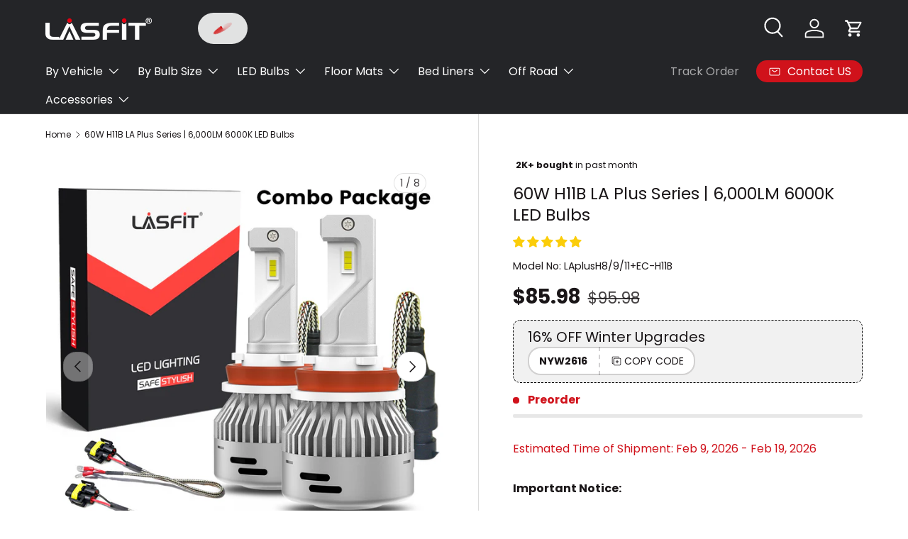

--- FILE ---
content_type: text/css
request_url: https://www.lasfit.com/cdn/shop/t/722/assets/global-YMM-css.css?v=143557258317598225261769165012
body_size: 596
content:
.card--product .card__info .card__fit-info{margin-top:5px;position:relative;z-index:2}.card--product .card__info .card__fit-info .ymm-data__locations{font-size:14px;line-height:14px;margin-top:5px}.card--product .card__info .card__fit-info .ymm-data__locations .ymm-data__locations-list{display:flex;flex-wrap:wrap;gap:5px}.card--product .card__info .card__fit-info .ymm-data__locations p{margin:0 0 5px;font-weight:600}.card--product .card__info .ymm-data__container{margin-bottom:5px}.card--product .card__info .ymm-data__container .ymm-data__fit-info{display:flex;align-items:flex-start;line-height:18px;gap:10px}.card--product .card__info .ymm-data__container .ymm-data__fit-info svg{flex-shrink:0}.card--product .card__info .ymm-data__container[tag="5"]{color:#d0121b}.card--product .card__info .ymm-data__container[tag="1"],.card--product .card__info .ymm-data__container[tag="3"]{color:#4d4d4d}.card--product .card__info .ymm-data__container[tag="4"],.card--product .card__info .ymm-data__container[tag="2"],.card--product .card__info .ymm-data__container[tag="0"]{color:#397d44}.flex-column{flex-direction:column}.breadcrumb__section-title{text-align:center;margin-top:.5em}.breadcrumb.flex{align-items:center;flex-wrap:wrap}.breadcrumb.flex a{color:currentColor}.ymm-loader{width:30px;padding:4px;margin:0 auto;aspect-ratio:1;border-radius:50%;background:#d20000;--_m: conic-gradient(#0000 10%, #000), linear-gradient(#000 0 0) content-box;-webkit-mask:var(--_m);mask:var(--_m);-webkit-mask-composite:source-out;mask-composite:subtract;animation:l3 1s infinite linear}.ymm-loader__container{position:absolute;width:100%;height:100%;top:0;left:0;display:flex;justify-content:center;align-items:center;z-index:2;cursor:wait;background-color:#fffc}.submodel{color:#397d44}.vehicle{color:#397d44;font-size:14px;font-weight:500;display:flex;align-items:flex-start;gap:10px}.vehicle.do-not{color:#d0121b}.vehicle svg{flex-shrink:0;margin-top:2px}.notice{font-size:12px;color:#d20000;display:flex;align-items:flex-start;gap:5px}.notice svg{margin-top:2px}.cart-item__variants .mt-2{display:flex;flex-direction:column;gap:10px}.recommendations__heading{font-size:20px;font-weight:600}.product-info__ymm-recommendations{display:none}.swiper-fold__button{display:flex;justify-content:center;color:#fff;margin-top:20px}.swiper-fold__button span{background-color:#000;display:flex;align-items:center;gap:10px;padding:5px 10px;border-radius:99px;cursor:pointer}.close-btn svg path{transition:all .3s ease-in-out}.close-btn:hover svg path{stroke-width:3.5}.product-card-notice-submodel{font-size:14px;line-height:14px;margin-bottom:10px}.product__modal-overlay{position:fixed;top:0;left:0;width:100%;height:100%;background-color:#00000080;display:flex;justify-content:center;z-index:99;cursor:pointer}.product__modal-overlay .modal-container{height:fit-content;width:500px}.product__modal-overlay #vehicle-form{flex-direction:column;gap:0;overflow-x:hidden;overflow-y:auto;max-height:50vh;padding-right:10px}.product__modal-overlay #vehicle-form .select-box{margin:5px 0}.product__modal-overlay #vehicle-form::-webkit-scrollbar{width:8px}.product__modal-overlay #vehicle-form::-webkit-scrollbar-thumb{background-color:#888}.product__modal-overlay #vehicle-form::-webkit-scrollbar-track{background-color:#f1f1f1}.product__modal-overlay #vehicle-form button{width:fit-content;font-size:14px;height:fit-content;padding:2px 8px}.product__modal-overlay .select-box__container{width:100%}.product__modal-overlay .select-box__container.select-box__submodels{flex-direction:column}.product__modal-overlay .select-box__container:last-child{display:flex;justify-content:space-between;align-items:flex-end;margin-top:10px;margin-bottom:10px}.product__modal-overlay .select-box__container:last-child a{color:#1a1618;border-bottom:1px solid;font-weight:600}.product__modal-overlay .select-box__submodels-container{width:100%;gap:10px;align-items:start;padding-bottom:10px;margin-top:20px;position:relative;flex-wrap:wrap;grid-template-columns:1fr 1fr}.product__modal-overlay .select-box__submodels-container::-webkit-scrollbar{height:4px;width:4px}.product__modal-overlay .select-box__submodels-container::-webkit-scrollbar-track{background-color:#bcbcbc}.product__modal-overlay .select-box__submodels-container::-webkit-scrollbar-thumb{background-color:#888}.product__modal-overlay .select-box__submodels-container img{width:100%;aspect-ratio:1}.product__modal-overlay .collection-detail__submodel-item[data-selected=true] .collection-detail__submodel-selected{display:flex;justify-content:center}.product__modal-overlay .collection-detail__submodel-item .collection-detail__submodel-selected{position:absolute;width:100%}.product__modal-overlay .collection-detail__submodel-item[data-selected=false] .collection-detail__submodel-selected{display:none}.product__modal-overlay .collection-detail__submodel-item:nth-child(2),.product__modal-overlay .collection-detail__submodel-item:nth-child(3){padding-top:40px}.product__modal-overlay .collection-detail__submodel-item{flex-shrink:0;flex-direction:column;position:relative;align-items:center;cursor:pointer;width:100%;height:fit-content}.product__modal-overlay .collection-detail__submodel-name{font-size:12px;font-weight:500;background:#fff;width:fit-content;padding:2px 5px;border:1px solid;margin-top:5px;border-radius:8px}.product__modal-overlay .select-box__submodels-title span{color:#fff;background:#000;padding:0 5px;width:100%}.product__modal-overlay .select-box__submodels-title{flex-shrink:0;position:absolute;top:0}product-card .ymm-data__container{cursor:pointer}.jdgm-star{color:#fbcd0a}.product-info__block product-form form{display:none}@keyframes l3{to{transform:rotate(1turn)}}@media screen and (max-width: 768px){.breadcrumb{margin-bottom:0}.product__modal-overlay{padding:0 10px;align-items:center}.product__modal-overlay .modal-container{max-width:100%}.quick-add__footer .product-info__add-to-cart{width:100%}}
/*# sourceMappingURL=/cdn/shop/t/722/assets/global-YMM-css.css.map?v=143557258317598225261769165012 */


--- FILE ---
content_type: text/css
request_url: https://www.lasfit.com/cdn/shop/t/722/assets/collection-detail.css?v=38553149778224894491769165012
body_size: 3389
content:
.collection-page__container{display:flex}.collection-page__innerList{display:flex;flex-direction:column;flex:1}.collection-detail__submodel{padding-bottom:20px;position:relative}.collection-detail__submodel-title{font-size:28px;text-align:center;color:#d20000;line-height:28px;max-width:800px;margin:0 auto 15px}.collection-detail__submodel-content{display:flex;justify-content:center;gap:30px;position:relative}.collection-detail__submodel-item{text-align:center;cursor:pointer;display:flex;flex-direction:column;text-transform:none;margin-bottom:10px;align-items:center;position:relative}.collection-detail__submodel-selected{position:absolute;z-index:99}.collection-detail__submodel-item:has(img) .collection-detail__submodel-selected{top:50%}.collection-detail__submodel-item[data-selected=false] .collection-detail__submodel-selected{display:none}.collection-detail__submodel-item img{object-fit:cover;margin-bottom:10px;max-width:270px}.collection-detail__submodel-item .collection-detail__submodel-name{font-size:18px;border:1px solid #333;border-radius:5px;padding:5px 14px;text-align:center;width:fit-content;font-weight:500;min-width:100px;line-height:20px;width:100%;justify-content:center}.collection-detail__submodel-item[data-selected=true] .collection-detail__submodel-name{color:#fff;border-color:#d20000;background:#d20000}.collection-detail__submodel-clean{display:flex;justify-content:center}.collection-detail__submodel-clean span{color:#fff;background:#d20000;padding:5px 10px;border-radius:5px;cursor:pointer}.collection-detail__content{display:flex;margin-bottom:32px}.collection-page__filters{border-right:1px solid #cccccc;padding-right:20px;position:relative;margin-inline-end:calc(8 * var(--space-unit));flex:0 0 calc(241px + 12 * var(--space-unit));padding-inline-end:calc(12 * var(--space-unit));padding-bottom:calc(12 * var(--space-unit))}.collection-page__filter-container{position:sticky;top:var(--header-end, 0);padding-bottom:20px}.collection-page__filter-container .collection-page__filter-item[is-first=false] .filter-item__title{padding-top:calc(6 * var(--space-unit))}.filter-item__title{font-size:16px;display:flex;justify-content:space-between;cursor:pointer;margin:0;padding-bottom:calc(6 * var(--space-unit));transition:all .3s ease-in-out}.filter-item__title span{transition:all .3s ease-in-out}.filter-item__title span.rotated{transform:rotate(180deg)}.filter-selected__container{display:flex;flex-wrap:wrap}.filter-location__container,.filter-selected__container,.filter-isStock__container{margin:0;list-style:none;padding:0;max-height:0;overflow:hidden;transition:max-height .3s ease-out}.filter-location__item{display:flex;gap:10px}.collection-page__filter-container .collection-page__filter-item:not(:last-child){padding-bottom:calc(6 * var(--space-unit));border-bottom:1px solid rgba(var(--text-color) / .15)}.filter-isStock__container .filter-location__item:not(:last-child){margin-bottom:calc(4 * var(--space-unit))}.filter-location__container .filter-location__item:not(:last-child){margin-bottom:calc(4 * var(--space-unit))}.filter-location__item label{margin:0;text-transform:none;font-weight:400;cursor:pointer;display:flex;position:relative;width:100%}.filter-location__item input[type=checkbox]{width:16px;cursor:pointer;display:none}.filter-location__item input[type=checkbox]+label:before{content:"";display:block;flex-shrink:0;width:22px;height:22px;margin-top:calc(.75em - 11px);margin-inline-end:.75em;border:var(--input-border-width) solid rgb(var(--text-color));border-radius:2px;background-color:rgb(var(--input-bg-color))}.filter-location__item input[type=checkbox]:checked+label:before{border-color:rgb(var(--text-color));background-color:rgb(var(--text-color))}.filter-location__item input[type=checkbox]:checked+label:after{content:"";position:absolute;top:calc(.75em - 2px);left:11px;width:calc((22px - (var(--input-border-width) * 2)) * .375);height:calc((22px - (var(--input-border-width) * 2)) * .75);transform:translate(-50%,-50%) rotate(45deg);border:solid rgba(var(--bg-color));border-width:0 2px 2px 0}.filter-location__item span:first-child{flex:1 1 auto}.filter-location__item span:last-child{margin-left:calc(3 * var(--space-unit));cursor:pointer;flex-shrink:0}.filter-location__item input[disabled]+label{opacity:.5;cursor:not-allowed}.collection-page__product-list{display:grid;grid-template-columns:repeat(3,1fr);width:100%;position:relative;row-gap:calc(8 * var(--space-unit));column-gap:var(--column-gap)}.collection-page__product-card{display:flex;flex-direction:column;position:relative;background-color:var(--card-bg-color);padding:calc(5 * var(--space-unit));border:1px solid var(--card-border-color)}.collection-page__product-card-link{position:absolute;top:0;left:0;width:100%;height:100%;z-index:1}.collection-page__product-card-image{cursor:pointer;color:transparent;position:relative;overflow:hidden}.product-card-image-container{display:flex;width:100%;aspect-ratio:1 / 1}.collection-page__product-card-image img{object-fit:cover;width:100%}.collection-page__product-card-title{cursor:pointer;padding-top:calc(4 * var(--space-unit));font-size:16px;font-weight:700}.collection-page__product-card-title p{margin:0;line-height:1.5}.collection-page__product-card-price{display:flex;column-gap:4px;color:#020202;cursor:pointer;margin-top:auto;align-items:center;flex-wrap:wrap}.collection-page__product-card-subtitle p{margin:0;font-size:14px}.collection-page__product-card-price .after-price,.collection-page__product-card-price .now-price{color:rgb(var(--card-text-color));font-size:1.2em;font-weight:700}.collection-page__product-card-price span{color:rgb(var(--card-text-color));font-weight:700}.collection-page__product-card-price span.before-price{color:#8c8b8b;text-decoration:line-through;font-weight:500}.collection-page__pagination{display:flex;justify-content:center;align-items:center;position:relative}.collection-page__pagination .ymm-loader,.collection-page__pagination button[disabled]{display:none}.collection-page__pagination button{min-height:auto;padding:0;background:transparent;color:#333;border-radius:0;border:1px solid #333;width:50px;height:50px;font-size:16px}.collection-page__pagination button.active{border:2px solid #d20000!important}.collection-page__pagination button.active+button{border-left:none}.collection-page__pagination button:not(:last-child){border-right:none}.product-card-notice_3{color:#4d4d4d;cursor:pointer}.product-card-notice_2,.product-card-notice_1,.product-card-notice_0{color:#397d44;margin-bottom:5px}.product-card-notice-location{font-size:14px;line-height:14px}.product-card-notice-location p{font-weight:600;margin-bottom:10px}.product-card-notice-location .location-container{display:flex;flex-wrap:wrap;gap:5px}.product-card-notice-location .location-container span{font-size:13px}.product-card-notice{display:flex;align-items:flex-start;font-size:14px;gap:10px;line-height:16px}.product-card-notice svg{flex-shrink:0;margin-top:1px}.product-card-notice_0{color:#2d7d3c}.product-card-notice-submodel{font-size:14px;line-height:14px;margin-bottom:10px}.collection-page__product-list-empty{width:100%;text-align:center;font-size:28px}.collection-page__product-card-status{margin-bottom:15px}.collection-page__product-card-status span{scale:3}.collection-page__product-card-review{margin:10px 0;cursor:pointer}.collection-page__product-card-review .jdgm-prev-badge__text{visibility:visible}.product-card-status__available,.product-card-status__preOrder,.product-card-status__unavailable{font-size:12px;display:flex;gap:8px;padding-top:calc(3 * var(--space-unit));border-top:1px solid rgba(var(--text-color) / .15);margin-top:calc(3 * var(--space-unit))}.product-card-status__available{color:rgb(var(--in-stock-text-color))}.product-card-status__preOrder{color:#cf121b}.product-card-status__unavailable{color:#d20000}.collection-detail__toolbar{padding:calc(4 * var(--space-unit)) 0;border-top:1px solid rgba(var(--text-color) / .15);border-bottom:1px solid rgba(var(--text-color) / .15);margin-bottom:32px;display:flex;align-items:center}.products-toolbar__compare{margin-left:auto}.switch{position:absolute;opacity:0}.switch+label{display:inline-flex;position:relative;align-items:center;margin:0;border-radius:48px;font-size:.88em;font-weight:700;line-height:1.5em;vertical-align:top;cursor:pointer;-webkit-user-select:none;user-select:none}.switch+label:after{content:"";display:block;width:48px;height:24px;margin-inline-start:.85em;transition:background-color .3s;border-radius:48px;background-color:rgba(var(--text-color) / .6)}.switch+label:hover:after{background-color:rgba(var(--text-color) / .9)}.switch:checked+label:after{background-color:rgb(var(--text-color))}.switch:focus-visible+label:after{outline:auto Highlight;outline:auto -webkit-focus-ring-color}.switch.is-focused+label:after,.no-js .switch:focus+label:after{outline:auto Highlight;outline:auto -webkit-focus-ring-color}.no-js .switch:focus:not(:focus-visible)+label:after{outline:0}.switch+label:before{content:"";position:absolute;top:50%;right:1px;width:22px;height:22px;padding-top:2px;transform:translate(-24px,-50%);border-radius:50%;background-color:#fff;box-shadow:0 0 2px 2px #00000040;text-align:center;transition:transform .3s}[dir=rtl] .switch+label:before{right:auto;left:1px;transform:translate(24px,-50%)}.transition-ready .switch+label:before{transition:transform .3s}.switch:checked+label:before{content:"";transform:translateY(-50%);background-image:url([data-uri]);background-repeat:no-repeat;background-position:center center;background-size:15px 15px}.checkbox--compare+label:before{width:16px;height:16px;margin-top:calc(.75em - 8px);margin-inline-end:.5em}.checkbox--compare:checked+label:before{border-color:rgb(var(--text-color));background-color:rgb(var(--text-color))}.checkbox--compare:checked+label:after{top:calc(.75em - 1px);left:8px;width:4px;height:9px;border-width:0 1px 1px 0;border-color:rgba(var(--bg-color))}[dir=rtl] .checkbox--compare:checked+label:after{right:8px}.main-products-grid[data-layout=grid].transition-ready .card__compare{transition:max-height .3s,opacity .3s}.main-products-grid[data-layout=grid] .card__compare{max-height:0;overflow:hidden;opacity:0}.main-products-grid[data-layout=grid][data-compare=true] .card__compare{max-height:25px;margin-bottom:calc(2 * var(--space-unit));opacity:1}.main-products-grid[data-layout=list][data-compare=false] .card__compare{display:none}.main-products-grid[data-layout=list][data-compare=true] .card--product-compare{padding-top:calc(11 * var(--space-unit) + 1px)}.main-products-grid[data-layout=list][data-compare=true] .card--product-compare .card__compare{position:absolute;top:calc(4 * var(--space-unit))}.collection-detail__toolbar .products-toolbar__layout{position:relative;margin-inline-start:calc(6 * var(--space-unit));padding-inline-start:calc(5 * var(--space-unit))}.collection-detail__toolbar .products-toolbar__layout:before{content:"";position:absolute;top:20%;bottom:20%;left:0;width:1px;background-color:rgba(var(--text-color) / .15)}.products-toolbar__show-filters{display:none}.products-toolbar__layout>label{padding:8px;transition:color .3s;color:rgba(var(--text-color) / .5);line-height:1em;cursor:pointer}.products-toolbar__layout input:checked+label{color:rgb(var(--text-color))}.collection-page__product-card .card__compare{max-height:0;opacity:0;margin-bottom:0;overflow:hidden;transition:max-height .3s,opacity .3s}.collection-detail__content.hasCompare .collection-page__product-card .card__compare{max-height:25px;margin-bottom:calc(2 * var(--space-unit));opacity:1}.collection-page__product-card-tags{position:absolute;top:0;left:0;z-index:1}.collection-page__product-card-buttons{position:absolute;bottom:10px;right:10px;z-index:-1;width:calc(100% - 20px);opacity:0;transform:translateY(50%);transition:all .3s ease}.collection-page__product-card:hover .collection-page__product-card-buttons{opacity:1;z-index:1;transform:translateY(0)}.collection-page__product-card-tags .product-card-tag:not(:last-child){margin-bottom:2px}.product-card-tag{color:rgb(var(--sale-label-text-color));font-size:1.4rem;padding:4px 8px;line-height:1.7rem;width:fit-content}.product-card-tag>span{display:flex;align-items:center;gap:.5em}.product-card-tag_sold-out{background-color:rgb(var(--sold-out-label-bg-color))}.product-card-tag_discount{background-color:rgb(var(--sale-label-bg-color))}.product-card-tag_new{background-color:rgb(var(--new-label-bg-color))}.collection-detail__content[data-layout=list] .collection-page__product-list{grid-template-columns:repeat(1,1fr)}.collection-detail__content[data-layout=list] .collection-page__product-list .product-card-image-container{width:245px}.collection-detail__content[data-layout=list] .collection-page__product-list .collection-page__product-card{transition:padding-top .3s;flex-direction:row;height:fit-content}.collection-detail__content[data-layout=list] .collection-page__product-list .collection-page__product-card-image{flex-shrink:0;margin-inline-end:calc(10 * var(--space-unit))}.collection-detail__content[data-layout=list] .collection-page__product-list .collection-page__product-card .card__compare{position:absolute;top:calc(4 * var(--space-unit))}.collection-page__product-card-list-buttons,.collection-detail__content[data-layout=list] .collection-page__product-card-buttons{display:none}.collection-detail__content[data-layout=list] .collection-page__product-card-list-buttons{display:flex;justify-content:flex-end;align-items:center}.collection-detail__content[data-layout=list] .collection-page__product-card-list-buttons .quick-view-btn{display:block;margin-top:12px}.collection-detail__content[data-layout=list] .collection-page__product-card-info{display:flex}.collection-detail__content[data-layout=list] .collection-page__product-card-title{padding-top:0}.collection-detail__content[data-layout=list] .collection-page__product-card-main,.collection-detail__content[data-layout=list] .collection-page__product-card-list-buttons{flex-grow:1;flex-basis:0}.collection-page__product-card-buttons .quick-view-btn{display:none}.collection-detail__content.hasCompare[data-layout=list] .collection-page__product-card{padding-top:calc(11 * var(--space-unit) + 1px)}.filter-location__container .filter-location__row{flex-direction:column}.collection-page__product-card-info{flex:1;flex-direction:row}.collection-page__product-card-main{height:100%;display:flex;flex-direction:column}.collection-page__filter-selected .active-filter{margin-bottom:calc(4 * var(--space-unit));margin-inline-end:calc(6 * var(--space-unit));display:flex;color:currentColor;align-items:center;cursor:pointer}.collection-page__filter-selected .clear-all a{cursor:pointer}.collection-page__filter-selected .active-filter>.icon{flex-shrink:0;width:24px;height:24px;margin-inline-end:calc(2 * var(--space-unit));padding:4px;border-radius:50%;stroke-width:2px;stroke:rgba(var(--bg-color));background-color:rgb(var(--text-color));pointer-events:none}.mobile-filters-drawer{display:none}.product-card-notice-location{margin-top:15px}@media screen and (max-width: 768px){.product-card-notice-location{margin-top:10px}.collection-detail__submodel-content{display:grid;gap:10px;margin-right:calc(var(--gutter) * -1);margin-left:calc(var(--gutter) * -1);grid-template-columns:repeat(2,1fr);padding:0 var(--gutter)}.collection-detail__submodel-item{padding:0;margin-bottom:0}.collection-detail__toolbar .products-toolbar__layout{margin-left:auto}.collection-detail__toolbar .products-toolbar__layout:before{display:none}.products-toolbar__layout .label--inline{display:none}.collection-page__product-card-info{flex-direction:column}.collection-detail__submodel-title{font-size:18px}.collection-detail__submodel-item img{width:100%;object-fit:contain;aspect-ratio:1;height:auto}.collection-detail__submodel-item .collection-detail__submodel-name{font-size:14px;line-height:16px;border-radius:8px;display:flex;align-items:center;padding:5px}.collection-detail__submodel-selected{top:50%}.collection-detail__submodel-selected svg{width:35px;height:35px}.collection-detail__content{flex-direction:column;margin-bottom:0}.collection-page__filters{width:100%;padding:0;border:none}.filter-location__title{font-size:14px;margin-bottom:0}.filter-location__title span{display:none}.filter-location__item input[type=checkbox]{width:14px}.filter-location__container{display:flex;overflow-x:auto;gap:20px;scrollbar-width:none;position:relative;width:calc(100% - 40px);margin:0 auto}.filter-location__title{padding-bottom:10px}.collection-page__filter-location{position:relative}.drawer__content .collection-page__filter-location .filter-location__container>div{display:block!important}.drawer__content .collection-page__filter-location .filter-location__container{margin:0;width:100%}.collection-page__filter-container .collection-page__filter-location[show-arrows=true]:before{content:url(/cdn/shop/files/Vector_53.svg?v=1726285064);width:10px;height:24px;top:calc(50% + 8px);position:absolute;left:0}.collection-page__filter-container .collection-page__filter-location[is-first=false]:before,.collection-page__filter-container .collection-page__filter-location[is-first=false]:after{top:calc(50% + calc(6 * var(--space-unit)) - 4px)}.collection-page__filter-container .collection-page__filter-location[show-arrows=true]:after{content:url(/cdn/shop/files/Vector_52.svg?v=1726285064);width:10px;height:24px;top:calc(50% + 8px);position:absolute;right:0}.product-card-notice{font-size:16px;line-height:16px;align-items:flex-start}.filter-location__container:::-webkit-scrollbar{display:none}.filter-location__item{gap:5px;margin-bottom:0;flex-shrink:0}.filter-location__item span{margin-left:0}.collection-page__product-list{grid-template-columns:repeat(2,minmax(calc(50% - 10px),1fr));row-gap:0;column-gap:0}.collection-page__product-card-image img{max-width:100%}.collection-page__pagination button{width:25px;height:25px}.collection-detail__toolbar{margin-bottom:16px;padding:6px;border-bottom:none;flex-wrap:wrap;row-gap:10px}.products-toolbar__compare{width:100%;display:flex;justify-content:flex-end;height:40px}.products-toolbar__show-filters{display:flex;padding:9px 24px;border:var(--btn-border-width) solid rgba(var(--text-color) / .15);border-radius:var(--btn-border-radius, 0);font-size:.88em;font-weight:700;line-height:1.2em;text-align:start;gap:calc(4 * var(--space-unit))}.collection-page__filter-container{position:static}.collection-page__filters{flex:1}.collection-page__filter-container .filter-location__item input[type=checkbox]+label:before{width:16px;height:16px;margin-inline-end:5px}.filter-location__container{flex-direction:column;gap:0}.filter-location__container .filter-location__row{margin:0;gap:15px;flex-direction:row}.collection-page__filter-container .filter-location__container .filter-location__item:not(:last-child){margin-bottom:8px}.collection-page__filter-container .collection-page__filter-location .filter-item__title span{display:none}.filter-location__container .filter-location__item{margin-bottom:8px}.filter-location__item span:last-child{margin-left:5px}.filter-location__item label{align-items:center;line-height:23px}.collection-detail__content[data-layout=grid] .collection-page__innerList{margin-right:calc(var(--gutter) * -1);margin-left:calc(var(--gutter) * -1)}.collection-detail__content[data-layout=grid] .collection-page__product-list .collection-page__product-card:nth-child(odd){border-right:1px solid rgba(var(--text-color) / .15)}.collection-detail__content[data-layout=grid] .collection-page__product-list .collection-page__product-card:not(:nth-last-child(-n+2)){border-bottom:1px solid rgba(var(--text-color) / .15)}.collection-detail__content[data-layout=grid] .collection-page__product-list .collection-page__product-card:nth-child(2n){border-bottom:1px solid rgba(var(--text-color) / .15)}.collection-detail__content[data-layout=grid] .collection-page__product-card-buttons{opacity:1;z-index:1;transform:translateY(0)}.collection-detail__content[data-layout=grid] .collection-page__product-card-buttons .quick-add-btn-icon{display:block}.collection-detail__content[data-layout=grid] .collection-page__product-card-buttons .mob\:card__quick-add--icon button span:last-child{display:none}.collection-detail__content[data-layout=grid] .collection-page__product-card-buttons button.btn--primary{padding:5px;width:fit-content}.collection-detail__content[data-layout=grid] .js-product-form{display:flex;justify-content:flex-end}.collection-detail__content[data-layout=grid] .collection-page__product-card-buttons .quick-add-btn-text{display:none}.collection-detail__content[data-layout=list] .collection-page__product-list .collection-page__product-card:not(:last-child){border-bottom:1px solid rgba(var(--text-color) / .15)}.collection-detail__content[data-layout=list] .collection-page__product-card-list-buttons .quick-view-btn,.collection-detail__content[data-layout=list] .mob\:card__quick-add--icon .quick-add-btn-icon{display:none}.collection-page__product-card-price .after-price,.collection-page__product-card-price .now-price{font-size:1em}.collection-page__product-card-price span.before-price{font-size:.8em}.product-card-tag{font-size:1.1rem;line-height:1.7rem;padding:2px 6px}.collection-detail__content[data-layout=list] .collection-page__product-list .product-card-image-container{width:120px;height:120px}.collection-detail__content[data-layout=list] .collection-page__product-card-tags{top:130px}.collection-detail__content[data-layout=list] .collection-page__product-card-list-buttons{margin-top:8px}.collection-page__product-card-list-buttons product-form{width:100%}.collection-detail__content[data-layout=list] .collection-page__product-list .collection-page__product-card-image{margin-inline-end:var(--gutter)}.collection-detail__content[data-layout=list] .mob\:card__quick-add--icon .btn{padding:12px 26px}.filter-location__item span:first-child{flex:none}.mobile-filters-drawer{display:block}.mobile-filters-drawer #facet-filters .drawer__content{flex:1}.drawer__content .collection-page__filter-item:not(:first-child) .filter-item__title{padding-top:calc(6 * var(--space-unit))}.drawer__content .collection-page__filter-item[is-first=true] .filter-item__title{padding-top:0}.drawer__content .collection-page__filter-item:not(:last-child){padding-bottom:calc(6 * var(--space-unit));border-bottom:1px solid rgba(var(--text-color) / .15)}}
/*# sourceMappingURL=/cdn/shop/t/722/assets/collection-detail.css.map?v=38553149778224894491769165012 */


--- FILE ---
content_type: text/javascript
request_url: https://dashboard.wheelio-app.com/api/wheelioapp/getsettings?jsonp=WheelioAppJSONPCallback193&s=lasfitled.myshopify.com&d=lasfitled.myshopify.com&cu=https%3A%2F%2Fwww.lasfit.com%2Fproducts%2Fh11b-bulbs-replacement&uid=193
body_size: 380
content:
window['WheelioAppJSONPCallback193']({"success":false,"errorMessage":"No active campaigns!"})

--- FILE ---
content_type: text/javascript
request_url: https://www.lasfit.com/cdn/shop/t/722/assets/product-form.js?v=53655543122890675721769165012
body_size: 830
content:
if(!customElements.get("product-form")){class ProductForm extends HTMLElement{constructor(){super(),this.hasChildNodes()&&this.init()}async init(){if(this.form=this.querySelector(".js-product-form"),this.form){this.form.querySelector('[name="id"]').disabled=!1,this.cartDrawer=document.querySelector("cart-drawer"),this.submitBtn=this.querySelector('[name="add"]');const productId=this.form.querySelector('[name="product-id"]').value;this.handleProductHiddenInfo(deviceId,productId),theme.settings.afterAtc!=="no-js"&&this.form.addEventListener("submit",this.handleSubmit.bind(this))}}async handleProductHiddenInfo(deviceId2,productId){try{const data=await getProductDetail(deviceId2,productId);if(this.form.style.display="flex",this.form.style.justifyContent="flex-end",window.innerWidth>768&&(this.form.style.flexDirection="column"),data.code==200){let html=`
            ${handleProductFitInfo(data.data)}
            ${handleProductSubModels(data.data.selectedSubModels)}
            ${handleProductLocations(data.data.locations)}
            ${handleProductInfo(data.data.showInfo)}
          `;const formButton=this.querySelector(".product-info__add-to-cart")||this.querySelector("button");formButton?formButton.insertAdjacentHTML("beforebegin",html):console.error("\u672A\u627E\u5230 'product-form form button' \u5143\u7D20")}}catch(error){console.error("\u5904\u7406\u4EA7\u54C1\u9690\u85CF\u4FE1\u606F\u65F6\u51FA\u9519:",error)}}async handleSubmit(evt){if(evt.target.id==="product-signup_form"||(evt.preventDefault(),this.submitBtn.getAttribute("aria-disabled")==="true"))return;theme.settings.vibrateOnATC&&window.navigator.vibrate&&window.navigator.vibrate(100),this.errorMsg=null,this.setErrorMsgState(),this.submitBtn.setAttribute("aria-disabled","true"),this.submitBtn.classList.add("is-loading");const formData=new FormData(this.form);let sections="cart-icon-bubble";this.cartDrawer&&(sections+=`,${this.cartDrawer.closest(".shopify-section").id.replace("shopify-section-","")}`),formData.append("sections_url",window.location.pathname),formData.append("sections",sections);const fetchRequestOpts={method:"POST",headers:{Accept:"application/javascript","X-Requested-With":"XMLHttpRequest"},body:formData};try{const oldCartResponse=await fetch(`${theme.routes.cart}.js`);if(!oldCartResponse.ok)throw new Error(oldCartResponse.status);const oldCartData=await oldCartResponse.json(),response=await fetch(theme.routes.cartAdd,fetchRequestOpts),data=await response.json();let error=typeof data.description=="string"?data.description:data.message;if(data.errors&&typeof data.errors=="object"&&(error=Object.entries(data.errors).map(item=>item[1].join(", "))),data.status&&this.setErrorMsgState(error),!response.ok)throw new Error(response.status);if(theme.settings.afterAtc==="page")setTimeout(()=>{window.location.href=theme.routes.cart},300);else{ProductForm.updateCartIcon(data);const quickAddDrawer=this.closest("quick-add-drawer");quickAddDrawer&&quickAddDrawer.addedToCart(),setTimeout(()=>{if(this.cartDrawer)this.cartDrawer.renderContents(data,!quickAddDrawer&&theme.settings.afterAtc==="drawer");else if(window.location.pathname===theme.routes.cart){const cartItems=document.querySelector("cart-items");cartItems&&(cartItems.dataset.empty==="true"?window.location.reload():cartItems.refresh())}},700)}const newCartResponse=await fetch(`${theme.routes.cart}.js`);if(!newCartResponse.ok)throw new Error(newCartResponse.status);const newCartData=await newCartResponse.json(),itemInOldCart=oldCartData.items.filter(item=>item.variant_id===data.variant_id)[0];itemInOldCart?this.dispatchEvent(new CustomEvent("on:line-item:change",{bubbles:!0,detail:{cart:newCartData,variantId:data.variant_id,oldQuantity:itemInOldCart.quantity,newQuantity:itemInOldCart.quantity===data.quantity?itemInOldCart.quantity:data.quantity}})):this.dispatchEvent(new CustomEvent("on:cart:add",{bubbles:!0,detail:{cart:newCartData,variantId:data.variant_id}}))}catch(error){console.log(error),this.dispatchEvent(new CustomEvent("on:cart:error",{bubbles:!0,detail:{error:this.errorMsg.textContent}}))}finally{this.submitBtn.classList.add("is-success"),this.submitBtn.removeAttribute("aria-disabled"),setTimeout(()=>{this.submitBtn.classList.remove("is-loading"),this.submitBtn.classList.remove("is-success")},1400)}}static updateCartIcon(response){const cartIconBubble=document.getElementById("cart-icon-bubble");cartIconBubble&&(cartIconBubble.innerHTML=response.sections["cart-icon-bubble"])}setErrorMsgState(error=!1){this.errorMsg=this.errorMsg||this.querySelector(".js-form-error"),this.errorMsg&&(this.errorMsg.hidden=!error,error&&(this.errorMsg.innerHTML="",(Array.isArray(error)?error:[error]).forEach((err,index)=>{index>0&&this.errorMsg.insertAdjacentHTML("beforeend","<br>"),this.errorMsg.insertAdjacentText("beforeend",err)})))}}customElements.define("product-form",ProductForm)}
//# sourceMappingURL=/cdn/shop/t/722/assets/product-form.js.map?v=53655543122890675721769165012


--- FILE ---
content_type: text/javascript
request_url: https://www.lasfit.com/cdn/shop/t/722/assets/product-form.js?v=53655543122890675721769165012
body_size: 850
content:
if(!customElements.get("product-form")){class ProductForm extends HTMLElement{constructor(){super(),this.hasChildNodes()&&this.init()}async init(){if(this.form=this.querySelector(".js-product-form"),this.form){this.form.querySelector('[name="id"]').disabled=!1,this.cartDrawer=document.querySelector("cart-drawer"),this.submitBtn=this.querySelector('[name="add"]');const productId=this.form.querySelector('[name="product-id"]').value;this.handleProductHiddenInfo(deviceId,productId),theme.settings.afterAtc!=="no-js"&&this.form.addEventListener("submit",this.handleSubmit.bind(this))}}async handleProductHiddenInfo(deviceId2,productId){try{const data=await getProductDetail(deviceId2,productId);if(this.form.style.display="flex",this.form.style.justifyContent="flex-end",window.innerWidth>768&&(this.form.style.flexDirection="column"),data.code==200){let html=`
            ${handleProductFitInfo(data.data)}
            ${handleProductSubModels(data.data.selectedSubModels)}
            ${handleProductLocations(data.data.locations)}
            ${handleProductInfo(data.data.showInfo)}
          `;const formButton=this.querySelector(".product-info__add-to-cart")||this.querySelector("button");formButton?formButton.insertAdjacentHTML("beforebegin",html):console.error("\u672A\u627E\u5230 'product-form form button' \u5143\u7D20")}}catch(error){console.error("\u5904\u7406\u4EA7\u54C1\u9690\u85CF\u4FE1\u606F\u65F6\u51FA\u9519:",error)}}async handleSubmit(evt){if(evt.target.id==="product-signup_form"||(evt.preventDefault(),this.submitBtn.getAttribute("aria-disabled")==="true"))return;theme.settings.vibrateOnATC&&window.navigator.vibrate&&window.navigator.vibrate(100),this.errorMsg=null,this.setErrorMsgState(),this.submitBtn.setAttribute("aria-disabled","true"),this.submitBtn.classList.add("is-loading");const formData=new FormData(this.form);let sections="cart-icon-bubble";this.cartDrawer&&(sections+=`,${this.cartDrawer.closest(".shopify-section").id.replace("shopify-section-","")}`),formData.append("sections_url",window.location.pathname),formData.append("sections",sections);const fetchRequestOpts={method:"POST",headers:{Accept:"application/javascript","X-Requested-With":"XMLHttpRequest"},body:formData};try{const oldCartResponse=await fetch(`${theme.routes.cart}.js`);if(!oldCartResponse.ok)throw new Error(oldCartResponse.status);const oldCartData=await oldCartResponse.json(),response=await fetch(theme.routes.cartAdd,fetchRequestOpts),data=await response.json();let error=typeof data.description=="string"?data.description:data.message;if(data.errors&&typeof data.errors=="object"&&(error=Object.entries(data.errors).map(item=>item[1].join(", "))),data.status&&this.setErrorMsgState(error),!response.ok)throw new Error(response.status);if(theme.settings.afterAtc==="page")setTimeout(()=>{window.location.href=theme.routes.cart},300);else{ProductForm.updateCartIcon(data);const quickAddDrawer=this.closest("quick-add-drawer");quickAddDrawer&&quickAddDrawer.addedToCart(),setTimeout(()=>{if(this.cartDrawer)this.cartDrawer.renderContents(data,!quickAddDrawer&&theme.settings.afterAtc==="drawer");else if(window.location.pathname===theme.routes.cart){const cartItems=document.querySelector("cart-items");cartItems&&(cartItems.dataset.empty==="true"?window.location.reload():cartItems.refresh())}},700)}const newCartResponse=await fetch(`${theme.routes.cart}.js`);if(!newCartResponse.ok)throw new Error(newCartResponse.status);const newCartData=await newCartResponse.json(),itemInOldCart=oldCartData.items.filter(item=>item.variant_id===data.variant_id)[0];itemInOldCart?this.dispatchEvent(new CustomEvent("on:line-item:change",{bubbles:!0,detail:{cart:newCartData,variantId:data.variant_id,oldQuantity:itemInOldCart.quantity,newQuantity:itemInOldCart.quantity===data.quantity?itemInOldCart.quantity:data.quantity}})):this.dispatchEvent(new CustomEvent("on:cart:add",{bubbles:!0,detail:{cart:newCartData,variantId:data.variant_id}}))}catch(error){console.log(error),this.dispatchEvent(new CustomEvent("on:cart:error",{bubbles:!0,detail:{error:this.errorMsg.textContent}}))}finally{this.submitBtn.classList.add("is-success"),this.submitBtn.removeAttribute("aria-disabled"),setTimeout(()=>{this.submitBtn.classList.remove("is-loading"),this.submitBtn.classList.remove("is-success")},1400)}}static updateCartIcon(response){const cartIconBubble=document.getElementById("cart-icon-bubble");cartIconBubble&&(cartIconBubble.innerHTML=response.sections["cart-icon-bubble"])}setErrorMsgState(error=!1){this.errorMsg=this.errorMsg||this.querySelector(".js-form-error"),this.errorMsg&&(this.errorMsg.hidden=!error,error&&(this.errorMsg.innerHTML="",(Array.isArray(error)?error:[error]).forEach((err,index)=>{index>0&&this.errorMsg.insertAdjacentHTML("beforeend","<br>"),this.errorMsg.insertAdjacentText("beforeend",err)})))}}customElements.define("product-form",ProductForm)}
//# sourceMappingURL=/cdn/shop/t/722/assets/product-form.js.map?v=53655543122890675721769165012


--- FILE ---
content_type: text/javascript
request_url: https://www.lasfit.com/cdn/shop/t/722/assets/global-YMM-js.js?v=19785625166600296111769165012
body_size: 3208
content:
function generateUUID(){var d=new Date().getTime(),d2=performance&&performance.now&&performance.now()*1e3||0;return"xxxxxxxx-xxxx-4xxx-yxxx-xxxxxxxxxxxx".replace(/[xy]/g,function(c){var r=Math.random()*16;return d>0?(r=(d+r)%16|0,d=Math.floor(d/16)):(r=(d2+r)%16|0,d2=Math.floor(d2/16)),(c==="x"?r:r&3|8).toString(16)})}function getDeviceId(){let deviceId2=localStorage.getItem("deviceId");return deviceId2||(deviceId2=generateUUID(),localStorage.setItem("deviceId",deviceId2)),deviceId2}const deviceId=getDeviceId(),baseUrl="https://fitment.lasfit.com/prod-api";function userLogin(email,deviceId2){const url=baseUrl+"/web/login";return fetch(url,{method:"POST",headers:{"Content-Type":"application/json"},body:JSON.stringify({email,deviceId:deviceId2})}).then(response=>response.json()).catch(error=>{throw console.error("\u767B\u5F55\u9519\u8BEF:",error),error})}function userLogout(email,deviceId2){const url=baseUrl+"/web/logout";return fetch(url,{method:"POST",headers:{"Content-Type":"application/json"},body:JSON.stringify({email,deviceId:deviceId2})}).then(response=>response.json()).catch(error=>{throw console.error("\u767B\u51FA\u9519\u8BEF:",error),error})}function checkMainVehicle(deviceId2){const url=baseUrl+"/web/user/memory/main-car-model",params=new URLSearchParams({deviceId:deviceId2}),fullUrl=`${url}?${params.toString()}`;return fetch(fullUrl,{method:"GET",headers:{"Content-Type":"application/json"}}).then(response=>response.json()).catch(error=>{throw console.error("\u68C0\u67E5\u4E3B\u8F66\u578B\u9519\u8BEF:",error),error})}function getYmmData(){const url=baseUrl+"/web/datasource/year-make-model-tree";return fetch(url,{method:"GET",headers:{"Content-Type":"application/json"}}).then(response=>response.json()).catch(error=>{throw console.error("\u83B7\u53D6 YMM \u6570\u636E\u9519\u8BEF:",error),error})}function getUserVehicleList(deviceId2){const url=baseUrl+"/web/user/memory/garage",params=new URLSearchParams({deviceId:deviceId2}),fullUrl=`${url}?${params.toString()}`;return fetch(fullUrl,{method:"GET",headers:{"Content-Type":"application/json"}}).then(response=>response.json()).catch(error=>{throw console.error("\u68C0\u67E5\u4E3B\u8F66\u578B\u9519\u8BEF:",error),error})}function deleteVehicle(email,deviceId2,year,make,model,main){const url=baseUrl+"/web/user/memory/garage";return fetch(url,{method:"DELETE",headers:{"Content-Type":"application/json"},body:JSON.stringify({deviceId:deviceId2,year,make,model,main,email:email||null})}).then(response=>response.json()).catch(error=>{throw console.error("\u5220\u9664\u9519\u8BEF:",error),error})}function addOrSwitchMainVehicle(email,deviceId2,year,make,model,main){const url=baseUrl+"/web/user/memory/main-car-model";return fetch(url,{method:"POST",headers:{"Content-Type":"application/json"},body:JSON.stringify({deviceId:deviceId2,year,make,model,main,email:email||null})}).then(response=>response.json()).catch(error=>{throw console.error("\u6DFB\u52A0\u6216\u4FEE\u6539\u9519\u8BEF:",error),error})}function deleteAllVehicle(email,deviceId2){const url=baseUrl+"/web/user/memory/garage/clean";return fetch(url,{method:"DELETE",headers:{"Content-Type":"application/json"},body:JSON.stringify({deviceId:deviceId2,email:email||null})}).then(response=>response.json()).catch(error=>{throw console.error("\u6E05\u7A7A\u51FA\u9519:",error),error})}function getProductCategoryData(year,make,model){const url=baseUrl+`/web/datasource/${year}/${make}/${model}`;return fetch(url,{method:"GET",headers:{"Content-Type":"application/json"}}).then(response=>response.json()).catch(error=>{throw console.error("\u68C0\u67E5\u4E3B\u8F66\u578B\u9519\u8BEF:",error),error})}function getLocations(year,make,model,category,subModels=[]){const url=baseUrl+"/web/datasource/locations",data={year,make,model,category};return subModels&&subModels.forEach((subModel,index)=>{data[`subModel${index+1}`]=subModel}),fetch(url,{method:"POST",headers:{"Content-Type":"application/json"},body:JSON.stringify(data)}).then(response=>response.json()).catch(error=>{throw console.error("\u67E5\u8BE2\u9519\u8BEF:",error),error})}function getSubModel(deviceId2,year,make,model,category,locations){const url=baseUrl+"/web/datasource/sub-model";return fetch(url,{method:"POST",headers:{"Content-Type":"application/json"},body:JSON.stringify({deviceId:deviceId2,year,make,model,category,locations:locations||[]})}).then(response=>response.json()).catch(error=>{throw console.error("\u67E5\u8BE2\u9519\u8BEF:",error),error})}function addMemorySubModel(email,deviceId2,year,make,model,subModel){const url=baseUrl+"/web/user/memory/sub-model";return fetch(url,{method:"POST",headers:{"Content-Type":"application/json"},body:JSON.stringify({deviceId:deviceId2,year,make,model,subModel,email:email||null})}).then(response=>response.json()).catch(error=>{throw console.error("\u65B0\u589E\u8BB0\u5FC6\u9519\u8BEF:",error),error})}function deleteMemorySubModel(email,deviceId2,year,make,model){const url=baseUrl+"/web/user/memory/sub-models";return fetch(url,{method:"DELETE",headers:{"Content-Type":"application/json"},body:JSON.stringify({deviceId:deviceId2,year,make,model,email:email||null})}).then(response=>response.json()).catch(error=>{throw console.error("\u6E05\u9664\u8BB0\u5FC6\u9519\u8BEF:",error),error})}function getProductList(deviceId2,year,make,model,category,subModels=[],locations=[]){const url=baseUrl+"/web/datasource/products",data={deviceId:deviceId2,year,make,model,category,locations:locations||[]};return subModels&&subModels.forEach((subModel,index)=>{data[`subModel${index+1}`]=subModel}),fetch(url,{method:"POST",headers:{"Content-Type":"application/json"},body:JSON.stringify(data)}).then(response=>response.json()).catch(error=>{throw console.error("\u67E5\u8BE2\u9519\u8BEF:",error),error})}function getProductDetail(deviceId2,productId){const url=baseUrl+`/web/datasource/products/${productId}/info`;return fetch(url,{method:"POST",headers:{"Content-Type":"application/json"},body:JSON.stringify({deviceId:deviceId2})}).then(response=>response.json()).catch(error=>{throw console.error("\u67E5\u8BE2\u9519\u8BEF:",error),error})}function getProductModalYmmTree(productId){const url=baseUrl+`/web/datasource/products/${productId}/popout/ymm-tree`;return fetch(url,{method:"GET",headers:{"Content-Type":"application/json"}}).then(response=>response.json()).catch(error=>{throw console.error("\u67E5\u8BE2\u9519\u8BEF:",error),error})}function getProductModalInfo(deviceId2,year,make,model,id,subModels=[]){const url=baseUrl+`/web/datasource/products/${id}/popout`,data={deviceId:deviceId2,year,make,model};return subModels&&subModels.forEach((subModel,index)=>{data[`subModel${index+1}`]=subModel}),fetch(url,{method:"POST",headers:{"Content-Type":"application/json"},body:JSON.stringify(data)}).then(response=>response.json()).catch(error=>{throw console.error("\u67E5\u8BE2\u9519\u8BEF:",error),error})}function addProductModalMemory(email,deviceId2,year,make,model,subModels,main=!0){const url=baseUrl+"/web/user/memory/main-car-model/sub-models";return fetch(url,{method:"POST",headers:{"Content-Type":"application/json"},body:JSON.stringify({deviceId:deviceId2,year,make,model,main,subModels,email:email||null})}).then(response=>response.json()).catch(error=>{throw console.error("\u67E5\u8BE2\u9519\u8BEF:",error),error})}function getUniversalRecommendProducts(startIndex,endIndex,year,make,model,deviceId2){const url=baseUrl+"/web/universal/recommend";return fetch(url,{method:"POST",headers:{"Content-Type":"application/json"},body:JSON.stringify({deviceId:deviceId2,year,make,model,startIndex,endIndex})}).then(response=>response.json()).catch(error=>{throw console.error("\u67E5\u8BE2\u9519\u8BEF:",error),error})}function getRecommendProductsFromPage(year,make,model,deviceId2,productId,locations=[]){const url=baseUrl+"/web/product/recommend";return fetch(url,{method:"POST",headers:{"Content-Type":"application/json"},body:JSON.stringify({deviceId:deviceId2,year,make,model,productId,locations})}).then(response=>response.json()).catch(error=>{throw console.error("\u67E5\u8BE2\u9519\u8BEF:",error),error})}function encodeData(data){if(!data)return"";if(Object.keys(data).length>0){let jsonString=JSON.stringify(data);return btoa(jsonString).replace(/\+/g,"-").replace(/\//g,"_").replace(/=+$/,"")}return""}function decodeData(urlSafeBase64Encoded){if(urlSafeBase64Encoded){let standardBase64Encoded=urlSafeBase64Encoded.replace(/-/g,"+").replace(/_/g,"/")+"===".slice(0,(4-urlSafeBase64Encoded.length%4)%4);try{let jsonStringDecoded=atob(standardBase64Encoded);return JSON.parse(jsonStringDecoded)}catch{return null}}else return null}function getDataFromUrl(){let paramNames=getQueryParamNames();return decodeData(paramNames[paramNames.length-1])}function getQueryParamNames(){let url=window.location.href;return new URL(url).search.split("?").filter(item=>item)}function titleToHandle(title){return title.toLowerCase().replace(/ /g,"-")}function handleToTitle(handle){if(handle)return handle.split("-").map(word=>word.charAt(0).toUpperCase()+word.slice(1)).join(" ")}function debounce(func,wait){let timeout;return function(...args){clearTimeout(timeout),timeout=setTimeout(()=>func.apply(this,args),wait)}}function throttle(func,delay){let lastCall=0;return function(...args){const now=new Date().getTime();if(!(now-lastCall<delay))return lastCall=now,func.apply(this,args)}}function requestData(id){const domain="lasfitled.myshopify.com",accessToken="389e24c85f6ead33ad99d147bd8ab191",productId=id,apiUrl=`https://${domain}/api/2024-07/graphql.json`,headers={"Content-Type":"application/json","X-Shopify-Storefront-Access-Token":accessToken},query=`
        query {
          product(id: "gid://shopify/Product/${productId}") {
            title
            handle
            availableForSale
            totalInventory
            featuredImage{
                altText
                src
            }
               product_detail:metafield(key: "subtitle",namespace: "descriptors") {
              value
            }
            createdAt
            images(first: 50){
                edges{
                    node{
                        altText
                        src
                    }
                }
            }
            variants(first: 50){
                edges{
                  node{
                    price {
                      amount
                      currencyCode
                    }
                    compareAtPrice {
                      amount
                      currencyCode
                    }
                    id
                  }
                }
            }
          }
        }
     `;return fetch(apiUrl,{method:"POST",headers,body:JSON.stringify({query})}).then(response=>{if(!response.ok)throw new Error(`HTTP error! Status: ${response.status}`);return response.json()}).catch(error=>(console.error(`Error fetching product with id ${id}:`,error),{data:null}))}function getPreviewBadge(externalId){const url=baseUrl+`/web/judge?id=${externalId}`;return fetch(url,{method:"GET",headers:{"Content-Type":"application/json"}}).then(response=>response.json()).catch(error=>{throw console.error("\u67E5\u8BE2\u8BC4\u8BBA\u9519\u8BEF:",error),error})}function getCollectionDetailPath(){let category=Cookies.get("category")||"Led Bulbs";return category||""}function handleProductLocations(locations){if(locations&&locations.length>0){let locationText="";for(const key in locations)locations.hasOwnProperty(key)&&(locationText+=`&#9679;&nbsp;${locations[key]}&nbsp;&nbsp;`);return`<input type="hidden" name="properties[Location]" id="custom-property__location" value="${locationText}">`}return""}function handleProductFitInfo(data){if(!data)return"";let fitInfo="";return data.tag===0?fitInfo=data.fitment:data.tag===2||data.tag===4?fitInfo=`Fits Your ${data.ymm.year} ${data.ymm.make} ${data.ymm.model}`:data.tag===5&&(fitInfo=`Do Not Fit Your ${data.ymm.year} ${data.ymm.make} ${data.ymm.model} `),`<input type="hidden" name="properties[Vehicle]" id="custom-property__fit" value="${fitInfo}">`}function handleProductsFitInfo(data){if(!data)return"";let fitInfo="";return data.tag===0?fitInfo=data.fitment:(data.tag===1||data.tag===2)&&(fitInfo=`Fits Your ${data.ymm.year} ${data.ymm.make} ${data.ymm.model}`),`<input type="hidden" name="properties[Vehicle]" id="custom-property__fit" value="${fitInfo}">`}function handleProductInfo(info){return info&&info.length>0?`<input type="hidden" name="properties[Notice]" id="custom-property__showInfo" value="${info[0]}">`:""}function handleProductSubModels(subModels){let subModelText="";if(subModels){for(const key in subModels)subModels.hasOwnProperty(key)&&(subModelText+=`& ${subModels[key]}`);return`<input type="hidden" name="properties[Submodel]" id="custom-property__showSubModels" value="${subModelText.slice(1)}"></input>`}return""}function handleProductPrice(product){let edges=product.variants.edges,currencyCode=edges[0].node.price.currencyCode,currencySymbol=currencySymbols[currencyCode]||currencyCode,prices=edges.map(edge=>parseFloat(edge.node.price.amount)),compareAtPrices=edges.map(edge=>edge.node.compareAtPrice?parseFloat(edge.node.compareAtPrice.amount):null),allPricesSame=prices.every(price=>price===prices[0]),allCompareAtPricesNull=compareAtPrices.every(price=>price===null||price===0);if(edges.length===1)return formatPrice(prices[0],compareAtPrices[0],currencySymbol,!0);if(allPricesSame&&allCompareAtPricesNull)return{nowPrice:`<span class='now-price'>${currencySymbol}${prices[0]}</span>`};if(allPricesSame){let nonNullCompareAtPrices=compareAtPrices.filter(price=>price!==null),minCompareAtPrice=Math.max(...nonNullCompareAtPrices);return formatPrice(prices[0],minCompareAtPrice,currencySymbol,!1)}else{let minPrice=Math.min(...prices),maxPrice=Math.max(...prices),compareMaxAtPrice=compareAtPrices[prices.indexOf(maxPrice)],compareMinAtPrice=compareAtPrices[prices.indexOf(minPrice)];return formatPrice(minPrice,maxPrice,currencySymbol,!1,compareMinAtPrice)}}function formatPrice(price,compareAtPrice,currencySymbol,isSingleVariant,compareMinPrice=null){return price=parseFloat(price).toFixed(2),compareAtPrice=compareAtPrice?parseFloat(compareAtPrice).toFixed(2):null,compareMinPrice=compareMinPrice?parseFloat(compareMinPrice).toFixed(2):null,isSingleVariant?!compareAtPrice||compareAtPrice===price?{nowPrice:`<span class='now-price'>${currencySymbol}${price}</span>`}:{nowPrice:`<span class='after-price'>${currencySymbol}${price}</span><span class='before-price'>${currencySymbol}${compareAtPrice}</span>`}:!compareAtPrice||compareAtPrice===price?{nowPrice:`<span class='now-price'>${currencySymbol}${price}</span>`}:{nowPrice:`<span class='after-price'>${currencySymbol}${price}</span><span>-</span><span class='after-price'>${currencySymbol}${compareAtPrice}</span>`,sameVariantPrice:`<span class='after-price'>${currencySymbol}${price}</span><span>-</span><span class='after-price'>${currencySymbol}${compareMinPrice}</span>`}}function handleProductTag(product,price,limitDays){let tag1,tag2,tag3;product.availableForSale?tag1="":tag1=`<div class="product-card-tag product-card-tag_sold-out">
            <span>
              <svg class="icon icon--check_mark" width='14' height='14' viewBox='0 0 16 16' aria-hidden="true" focusable="false" role="presentation">
                <path fill="currentColor" fill-rule="evenodd" d="M14.441 3.733a.5.5 0 010 .707l-7.94 7.94a.5.5 0 01-.707 0L2.52 9.105a.5.5 0 11.707-.707l2.922 2.922 7.586-7.587a.5.5 0 01.707 0z" clip-rule="evenodd"/>
              </svg>
              Sold out
            </span>
          </div>`;const spanTags=price?price.match(/<span[^>]*>(.*?)<\/span>/g):null;if(spanTags&&spanTags.length>=2){const amounts=spanTags.map(tag=>{const match=tag.match(/([¥$€£])(\d+(\.\d{1,2})?)/);return match?{currency:match[1],amount:parseFloat(match[2])}:null}).filter(Boolean);if(amounts.length>1){const originalPrice=amounts[1]?.amount,discountedPrice=amounts[0].amount;if(!originalPrice)tag2="";else{const discountPercentage=(originalPrice-discountedPrice)/originalPrice*100,discountTag=(percentage,prefix="")=>`
               
                   <div class="product-card-tag product-card-tag_discount">
                        <span>
                            <svg class="icon icon--price_tag" width="14" height="14" viewBox="0 0 16 16" aria-hidden="true" focusable="false" role="presentation">
                                <path fill="currentColor" d="M7.59 1.34a1 1 0 01.7-.29h5.66a1 1 0 011 1v5.66a1 1 0 01-.3.7L7.6 15.5a1 1 0 01-1.42 0L.52 9.83a1 1 0 010-1.42l7.07-7.07zm6.36 6.37l-7.07 7.07-5.66-5.66L8.3 2.05h5.66v5.66z" fill-rule="evenodd"/>
                                <path fill="currentColor" d="M9.7 6.3a1 1 0 101.42-1.42 1 1 0 00-1.41 1.41zM9 7a2 2 0 102.83-2.83A2 2 0 009 7z" fill-rule="evenodd"/>
                            </svg>
                            ${prefix}${percentage.toFixed(0)}% off
                        </span>
                    </div>`;tag2=spanTags.length===2?discountTag(discountPercentage):discountTag(discountPercentage,"Up to ")}}else tag2=""}else tag2="";const now=new Date,createdTime=new Date(product.createdAt);return Math.abs(now-createdTime)/(1e3*60*60*24)<=limitDays?tag3='<div class="product-card-tag product-card-tag_new">New</div>':tag3="",`${tag1}${tag2}${tag3}`}const currencySymbols={USD:"$",EUR:"\u20AC",GBP:"\xA3",JPY:"\xA5",CNY:"\xA5",AUD:"$",CAD:"$",CHF:"CHF",NZD:"$",INR:"\u20B9",RUB:"\u20BD",KRW:"\u20A9",SGD:"$",HKD:"$",SEK:"kr",NOK:"kr",TRY:"\u20BA",MXN:"$",BRL:"R$",ZAR:"R"};
//# sourceMappingURL=/cdn/shop/t/722/assets/global-YMM-js.js.map?v=19785625166600296111769165012
